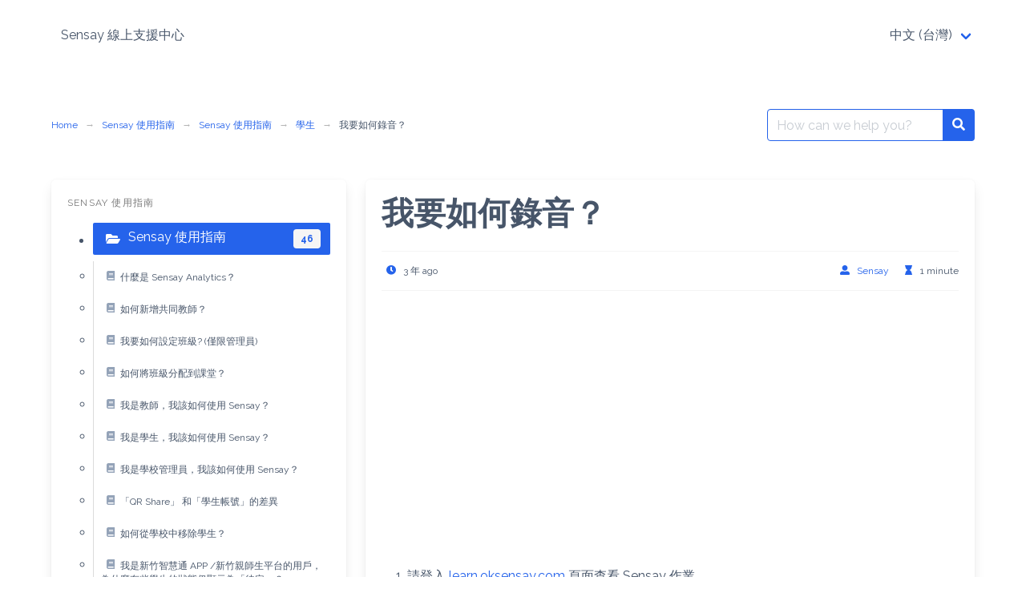

--- FILE ---
content_type: text/html; charset=UTF-8
request_url: https://help.oksensay.com/language/zh/%E6%88%91%E8%A6%81%E5%A6%82%E4%BD%95%E9%8C%84%E9%9F%B3%EF%BC%9F/
body_size: 11540
content:
<!DOCTYPE html>
<html lang="zh-TW">
<head>
    <meta charset="UTF-8">
    <meta name="viewport" content="width=device-width, initial-scale=1">
    <link rel="profile" href="http://gmpg.org/xfn/11">
	        <link rel="pingback" href="https://help.oksensay.com/xmlrpc.php">
		<title>我要如何錄音？ &#8211; Sensay 線上支援中心</title>
<meta name='robots' content='max-image-preview:large' />
<link rel="alternate" href="https://help.oksensay.com/language/zh/%e6%88%91%e8%a6%81%e5%a6%82%e4%bd%95%e9%8c%84%e9%9f%b3%ef%bc%9f/" hreflang="zh" />
<link rel="alternate" href="https://help.oksensay.com/how-do-i-submit-a-recording/" hreflang="en" />
<link rel='dns-prefetch' href='//fonts.googleapis.com' />
<link rel="alternate" type="application/rss+xml" title="訂閱《Sensay 線上支援中心》&raquo; 資訊提供" href="https://help.oksensay.com/language/zh/feed/" />
<link rel="alternate" type="application/rss+xml" title="訂閱《Sensay 線上支援中心》&raquo; 留言的資訊提供" href="https://help.oksensay.com/language/zh/comments/feed/" />
<link rel="alternate" type="application/rss+xml" title="訂閱《Sensay 線上支援中心 》&raquo;〈我要如何錄音？〉留言的資訊提供" href="https://help.oksensay.com/language/zh/%e6%88%91%e8%a6%81%e5%a6%82%e4%bd%95%e9%8c%84%e9%9f%b3%ef%bc%9f/feed/" />
<link rel="alternate" title="oEmbed (JSON)" type="application/json+oembed" href="https://help.oksensay.com/wp-json/oembed/1.0/embed?url=https%3A%2F%2Fhelp.oksensay.com%2Flanguage%2Fzh%2F%25e6%2588%2591%25e8%25a6%2581%25e5%25a6%2582%25e4%25bd%2595%25e9%258c%2584%25e9%259f%25b3%25ef%25bc%259f%2F&#038;lang=zh" />
<link rel="alternate" title="oEmbed (XML)" type="text/xml+oembed" href="https://help.oksensay.com/wp-json/oembed/1.0/embed?url=https%3A%2F%2Fhelp.oksensay.com%2Flanguage%2Fzh%2F%25e6%2588%2591%25e8%25a6%2581%25e5%25a6%2582%25e4%25bd%2595%25e9%258c%2584%25e9%259f%25b3%25ef%25bc%259f%2F&#038;format=xml&#038;lang=zh" />
<style id='wp-img-auto-sizes-contain-inline-css' type='text/css'>
img:is([sizes=auto i],[sizes^="auto," i]){contain-intrinsic-size:3000px 1500px}
/*# sourceURL=wp-img-auto-sizes-contain-inline-css */
</style>
<style id='wp-emoji-styles-inline-css' type='text/css'>

	img.wp-smiley, img.emoji {
		display: inline !important;
		border: none !important;
		box-shadow: none !important;
		height: 1em !important;
		width: 1em !important;
		margin: 0 0.07em !important;
		vertical-align: -0.1em !important;
		background: none !important;
		padding: 0 !important;
	}
/*# sourceURL=wp-emoji-styles-inline-css */
</style>
<style id='wp-block-library-inline-css' type='text/css'>
:root{--wp-block-synced-color:#7a00df;--wp-block-synced-color--rgb:122,0,223;--wp-bound-block-color:var(--wp-block-synced-color);--wp-editor-canvas-background:#ddd;--wp-admin-theme-color:#007cba;--wp-admin-theme-color--rgb:0,124,186;--wp-admin-theme-color-darker-10:#006ba1;--wp-admin-theme-color-darker-10--rgb:0,107,160.5;--wp-admin-theme-color-darker-20:#005a87;--wp-admin-theme-color-darker-20--rgb:0,90,135;--wp-admin-border-width-focus:2px}@media (min-resolution:192dpi){:root{--wp-admin-border-width-focus:1.5px}}.wp-element-button{cursor:pointer}:root .has-very-light-gray-background-color{background-color:#eee}:root .has-very-dark-gray-background-color{background-color:#313131}:root .has-very-light-gray-color{color:#eee}:root .has-very-dark-gray-color{color:#313131}:root .has-vivid-green-cyan-to-vivid-cyan-blue-gradient-background{background:linear-gradient(135deg,#00d084,#0693e3)}:root .has-purple-crush-gradient-background{background:linear-gradient(135deg,#34e2e4,#4721fb 50%,#ab1dfe)}:root .has-hazy-dawn-gradient-background{background:linear-gradient(135deg,#faaca8,#dad0ec)}:root .has-subdued-olive-gradient-background{background:linear-gradient(135deg,#fafae1,#67a671)}:root .has-atomic-cream-gradient-background{background:linear-gradient(135deg,#fdd79a,#004a59)}:root .has-nightshade-gradient-background{background:linear-gradient(135deg,#330968,#31cdcf)}:root .has-midnight-gradient-background{background:linear-gradient(135deg,#020381,#2874fc)}:root{--wp--preset--font-size--normal:16px;--wp--preset--font-size--huge:42px}.has-regular-font-size{font-size:1em}.has-larger-font-size{font-size:2.625em}.has-normal-font-size{font-size:var(--wp--preset--font-size--normal)}.has-huge-font-size{font-size:var(--wp--preset--font-size--huge)}.has-text-align-center{text-align:center}.has-text-align-left{text-align:left}.has-text-align-right{text-align:right}.has-fit-text{white-space:nowrap!important}#end-resizable-editor-section{display:none}.aligncenter{clear:both}.items-justified-left{justify-content:flex-start}.items-justified-center{justify-content:center}.items-justified-right{justify-content:flex-end}.items-justified-space-between{justify-content:space-between}.screen-reader-text{border:0;clip-path:inset(50%);height:1px;margin:-1px;overflow:hidden;padding:0;position:absolute;width:1px;word-wrap:normal!important}.screen-reader-text:focus{background-color:#ddd;clip-path:none;color:#444;display:block;font-size:1em;height:auto;left:5px;line-height:normal;padding:15px 23px 14px;text-decoration:none;top:5px;width:auto;z-index:100000}html :where(.has-border-color){border-style:solid}html :where([style*=border-top-color]){border-top-style:solid}html :where([style*=border-right-color]){border-right-style:solid}html :where([style*=border-bottom-color]){border-bottom-style:solid}html :where([style*=border-left-color]){border-left-style:solid}html :where([style*=border-width]){border-style:solid}html :where([style*=border-top-width]){border-top-style:solid}html :where([style*=border-right-width]){border-right-style:solid}html :where([style*=border-bottom-width]){border-bottom-style:solid}html :where([style*=border-left-width]){border-left-style:solid}html :where(img[class*=wp-image-]){height:auto;max-width:100%}:where(figure){margin:0 0 1em}html :where(.is-position-sticky){--wp-admin--admin-bar--position-offset:var(--wp-admin--admin-bar--height,0px)}@media screen and (max-width:600px){html :where(.is-position-sticky){--wp-admin--admin-bar--position-offset:0px}}

/*# sourceURL=wp-block-library-inline-css */
</style><style id='wp-block-image-inline-css' type='text/css'>
.wp-block-image>a,.wp-block-image>figure>a{display:inline-block}.wp-block-image img{box-sizing:border-box;height:auto;max-width:100%;vertical-align:bottom}@media not (prefers-reduced-motion){.wp-block-image img.hide{visibility:hidden}.wp-block-image img.show{animation:show-content-image .4s}}.wp-block-image[style*=border-radius] img,.wp-block-image[style*=border-radius]>a{border-radius:inherit}.wp-block-image.has-custom-border img{box-sizing:border-box}.wp-block-image.aligncenter{text-align:center}.wp-block-image.alignfull>a,.wp-block-image.alignwide>a{width:100%}.wp-block-image.alignfull img,.wp-block-image.alignwide img{height:auto;width:100%}.wp-block-image .aligncenter,.wp-block-image .alignleft,.wp-block-image .alignright,.wp-block-image.aligncenter,.wp-block-image.alignleft,.wp-block-image.alignright{display:table}.wp-block-image .aligncenter>figcaption,.wp-block-image .alignleft>figcaption,.wp-block-image .alignright>figcaption,.wp-block-image.aligncenter>figcaption,.wp-block-image.alignleft>figcaption,.wp-block-image.alignright>figcaption{caption-side:bottom;display:table-caption}.wp-block-image .alignleft{float:left;margin:.5em 1em .5em 0}.wp-block-image .alignright{float:right;margin:.5em 0 .5em 1em}.wp-block-image .aligncenter{margin-left:auto;margin-right:auto}.wp-block-image :where(figcaption){margin-bottom:1em;margin-top:.5em}.wp-block-image.is-style-circle-mask img{border-radius:9999px}@supports ((-webkit-mask-image:none) or (mask-image:none)) or (-webkit-mask-image:none){.wp-block-image.is-style-circle-mask img{border-radius:0;-webkit-mask-image:url('data:image/svg+xml;utf8,<svg viewBox="0 0 100 100" xmlns="http://www.w3.org/2000/svg"><circle cx="50" cy="50" r="50"/></svg>');mask-image:url('data:image/svg+xml;utf8,<svg viewBox="0 0 100 100" xmlns="http://www.w3.org/2000/svg"><circle cx="50" cy="50" r="50"/></svg>');mask-mode:alpha;-webkit-mask-position:center;mask-position:center;-webkit-mask-repeat:no-repeat;mask-repeat:no-repeat;-webkit-mask-size:contain;mask-size:contain}}:root :where(.wp-block-image.is-style-rounded img,.wp-block-image .is-style-rounded img){border-radius:9999px}.wp-block-image figure{margin:0}.wp-lightbox-container{display:flex;flex-direction:column;position:relative}.wp-lightbox-container img{cursor:zoom-in}.wp-lightbox-container img:hover+button{opacity:1}.wp-lightbox-container button{align-items:center;backdrop-filter:blur(16px) saturate(180%);background-color:#5a5a5a40;border:none;border-radius:4px;cursor:zoom-in;display:flex;height:20px;justify-content:center;opacity:0;padding:0;position:absolute;right:16px;text-align:center;top:16px;width:20px;z-index:100}@media not (prefers-reduced-motion){.wp-lightbox-container button{transition:opacity .2s ease}}.wp-lightbox-container button:focus-visible{outline:3px auto #5a5a5a40;outline:3px auto -webkit-focus-ring-color;outline-offset:3px}.wp-lightbox-container button:hover{cursor:pointer;opacity:1}.wp-lightbox-container button:focus{opacity:1}.wp-lightbox-container button:focus,.wp-lightbox-container button:hover,.wp-lightbox-container button:not(:hover):not(:active):not(.has-background){background-color:#5a5a5a40;border:none}.wp-lightbox-overlay{box-sizing:border-box;cursor:zoom-out;height:100vh;left:0;overflow:hidden;position:fixed;top:0;visibility:hidden;width:100%;z-index:100000}.wp-lightbox-overlay .close-button{align-items:center;cursor:pointer;display:flex;justify-content:center;min-height:40px;min-width:40px;padding:0;position:absolute;right:calc(env(safe-area-inset-right) + 16px);top:calc(env(safe-area-inset-top) + 16px);z-index:5000000}.wp-lightbox-overlay .close-button:focus,.wp-lightbox-overlay .close-button:hover,.wp-lightbox-overlay .close-button:not(:hover):not(:active):not(.has-background){background:none;border:none}.wp-lightbox-overlay .lightbox-image-container{height:var(--wp--lightbox-container-height);left:50%;overflow:hidden;position:absolute;top:50%;transform:translate(-50%,-50%);transform-origin:top left;width:var(--wp--lightbox-container-width);z-index:9999999999}.wp-lightbox-overlay .wp-block-image{align-items:center;box-sizing:border-box;display:flex;height:100%;justify-content:center;margin:0;position:relative;transform-origin:0 0;width:100%;z-index:3000000}.wp-lightbox-overlay .wp-block-image img{height:var(--wp--lightbox-image-height);min-height:var(--wp--lightbox-image-height);min-width:var(--wp--lightbox-image-width);width:var(--wp--lightbox-image-width)}.wp-lightbox-overlay .wp-block-image figcaption{display:none}.wp-lightbox-overlay button{background:none;border:none}.wp-lightbox-overlay .scrim{background-color:#fff;height:100%;opacity:.9;position:absolute;width:100%;z-index:2000000}.wp-lightbox-overlay.active{visibility:visible}@media not (prefers-reduced-motion){.wp-lightbox-overlay.active{animation:turn-on-visibility .25s both}.wp-lightbox-overlay.active img{animation:turn-on-visibility .35s both}.wp-lightbox-overlay.show-closing-animation:not(.active){animation:turn-off-visibility .35s both}.wp-lightbox-overlay.show-closing-animation:not(.active) img{animation:turn-off-visibility .25s both}.wp-lightbox-overlay.zoom.active{animation:none;opacity:1;visibility:visible}.wp-lightbox-overlay.zoom.active .lightbox-image-container{animation:lightbox-zoom-in .4s}.wp-lightbox-overlay.zoom.active .lightbox-image-container img{animation:none}.wp-lightbox-overlay.zoom.active .scrim{animation:turn-on-visibility .4s forwards}.wp-lightbox-overlay.zoom.show-closing-animation:not(.active){animation:none}.wp-lightbox-overlay.zoom.show-closing-animation:not(.active) .lightbox-image-container{animation:lightbox-zoom-out .4s}.wp-lightbox-overlay.zoom.show-closing-animation:not(.active) .lightbox-image-container img{animation:none}.wp-lightbox-overlay.zoom.show-closing-animation:not(.active) .scrim{animation:turn-off-visibility .4s forwards}}@keyframes show-content-image{0%{visibility:hidden}99%{visibility:hidden}to{visibility:visible}}@keyframes turn-on-visibility{0%{opacity:0}to{opacity:1}}@keyframes turn-off-visibility{0%{opacity:1;visibility:visible}99%{opacity:0;visibility:visible}to{opacity:0;visibility:hidden}}@keyframes lightbox-zoom-in{0%{transform:translate(calc((-100vw + var(--wp--lightbox-scrollbar-width))/2 + var(--wp--lightbox-initial-left-position)),calc(-50vh + var(--wp--lightbox-initial-top-position))) scale(var(--wp--lightbox-scale))}to{transform:translate(-50%,-50%) scale(1)}}@keyframes lightbox-zoom-out{0%{transform:translate(-50%,-50%) scale(1);visibility:visible}99%{visibility:visible}to{transform:translate(calc((-100vw + var(--wp--lightbox-scrollbar-width))/2 + var(--wp--lightbox-initial-left-position)),calc(-50vh + var(--wp--lightbox-initial-top-position))) scale(var(--wp--lightbox-scale));visibility:hidden}}
/*# sourceURL=https://help.oksensay.com/wp-includes/blocks/image/style.min.css */
</style>
<style id='wp-block-list-inline-css' type='text/css'>
ol,ul{box-sizing:border-box}:root :where(.wp-block-list.has-background){padding:1.25em 2.375em}
/*# sourceURL=https://help.oksensay.com/wp-includes/blocks/list/style.min.css */
</style>
<style id='wp-block-embed-inline-css' type='text/css'>
.wp-block-embed.alignleft,.wp-block-embed.alignright,.wp-block[data-align=left]>[data-type="core/embed"],.wp-block[data-align=right]>[data-type="core/embed"]{max-width:360px;width:100%}.wp-block-embed.alignleft .wp-block-embed__wrapper,.wp-block-embed.alignright .wp-block-embed__wrapper,.wp-block[data-align=left]>[data-type="core/embed"] .wp-block-embed__wrapper,.wp-block[data-align=right]>[data-type="core/embed"] .wp-block-embed__wrapper{min-width:280px}.wp-block-cover .wp-block-embed{min-height:240px;min-width:320px}.wp-block-embed{overflow-wrap:break-word}.wp-block-embed :where(figcaption){margin-bottom:1em;margin-top:.5em}.wp-block-embed iframe{max-width:100%}.wp-block-embed__wrapper{position:relative}.wp-embed-responsive .wp-has-aspect-ratio .wp-block-embed__wrapper:before{content:"";display:block;padding-top:50%}.wp-embed-responsive .wp-has-aspect-ratio iframe{bottom:0;height:100%;left:0;position:absolute;right:0;top:0;width:100%}.wp-embed-responsive .wp-embed-aspect-21-9 .wp-block-embed__wrapper:before{padding-top:42.85%}.wp-embed-responsive .wp-embed-aspect-18-9 .wp-block-embed__wrapper:before{padding-top:50%}.wp-embed-responsive .wp-embed-aspect-16-9 .wp-block-embed__wrapper:before{padding-top:56.25%}.wp-embed-responsive .wp-embed-aspect-4-3 .wp-block-embed__wrapper:before{padding-top:75%}.wp-embed-responsive .wp-embed-aspect-1-1 .wp-block-embed__wrapper:before{padding-top:100%}.wp-embed-responsive .wp-embed-aspect-9-16 .wp-block-embed__wrapper:before{padding-top:177.77%}.wp-embed-responsive .wp-embed-aspect-1-2 .wp-block-embed__wrapper:before{padding-top:200%}
/*# sourceURL=https://help.oksensay.com/wp-includes/blocks/embed/style.min.css */
</style>
<style id='wp-block-group-inline-css' type='text/css'>
.wp-block-group{box-sizing:border-box}:where(.wp-block-group.wp-block-group-is-layout-constrained){position:relative}
/*# sourceURL=https://help.oksensay.com/wp-includes/blocks/group/style.min.css */
</style>
<style id='wp-block-paragraph-inline-css' type='text/css'>
.is-small-text{font-size:.875em}.is-regular-text{font-size:1em}.is-large-text{font-size:2.25em}.is-larger-text{font-size:3em}.has-drop-cap:not(:focus):first-letter{float:left;font-size:8.4em;font-style:normal;font-weight:100;line-height:.68;margin:.05em .1em 0 0;text-transform:uppercase}body.rtl .has-drop-cap:not(:focus):first-letter{float:none;margin-left:.1em}p.has-drop-cap.has-background{overflow:hidden}:root :where(p.has-background){padding:1.25em 2.375em}:where(p.has-text-color:not(.has-link-color)) a{color:inherit}p.has-text-align-left[style*="writing-mode:vertical-lr"],p.has-text-align-right[style*="writing-mode:vertical-rl"]{rotate:180deg}
/*# sourceURL=https://help.oksensay.com/wp-includes/blocks/paragraph/style.min.css */
</style>
<style id='global-styles-inline-css' type='text/css'>
:root{--wp--preset--aspect-ratio--square: 1;--wp--preset--aspect-ratio--4-3: 4/3;--wp--preset--aspect-ratio--3-4: 3/4;--wp--preset--aspect-ratio--3-2: 3/2;--wp--preset--aspect-ratio--2-3: 2/3;--wp--preset--aspect-ratio--16-9: 16/9;--wp--preset--aspect-ratio--9-16: 9/16;--wp--preset--color--black: #000000;--wp--preset--color--cyan-bluish-gray: #abb8c3;--wp--preset--color--white: #ffffff;--wp--preset--color--pale-pink: #f78da7;--wp--preset--color--vivid-red: #cf2e2e;--wp--preset--color--luminous-vivid-orange: #ff6900;--wp--preset--color--luminous-vivid-amber: #fcb900;--wp--preset--color--light-green-cyan: #7bdcb5;--wp--preset--color--vivid-green-cyan: #00d084;--wp--preset--color--pale-cyan-blue: #8ed1fc;--wp--preset--color--vivid-cyan-blue: #0693e3;--wp--preset--color--vivid-purple: #9b51e0;--wp--preset--gradient--vivid-cyan-blue-to-vivid-purple: linear-gradient(135deg,rgb(6,147,227) 0%,rgb(155,81,224) 100%);--wp--preset--gradient--light-green-cyan-to-vivid-green-cyan: linear-gradient(135deg,rgb(122,220,180) 0%,rgb(0,208,130) 100%);--wp--preset--gradient--luminous-vivid-amber-to-luminous-vivid-orange: linear-gradient(135deg,rgb(252,185,0) 0%,rgb(255,105,0) 100%);--wp--preset--gradient--luminous-vivid-orange-to-vivid-red: linear-gradient(135deg,rgb(255,105,0) 0%,rgb(207,46,46) 100%);--wp--preset--gradient--very-light-gray-to-cyan-bluish-gray: linear-gradient(135deg,rgb(238,238,238) 0%,rgb(169,184,195) 100%);--wp--preset--gradient--cool-to-warm-spectrum: linear-gradient(135deg,rgb(74,234,220) 0%,rgb(151,120,209) 20%,rgb(207,42,186) 40%,rgb(238,44,130) 60%,rgb(251,105,98) 80%,rgb(254,248,76) 100%);--wp--preset--gradient--blush-light-purple: linear-gradient(135deg,rgb(255,206,236) 0%,rgb(152,150,240) 100%);--wp--preset--gradient--blush-bordeaux: linear-gradient(135deg,rgb(254,205,165) 0%,rgb(254,45,45) 50%,rgb(107,0,62) 100%);--wp--preset--gradient--luminous-dusk: linear-gradient(135deg,rgb(255,203,112) 0%,rgb(199,81,192) 50%,rgb(65,88,208) 100%);--wp--preset--gradient--pale-ocean: linear-gradient(135deg,rgb(255,245,203) 0%,rgb(182,227,212) 50%,rgb(51,167,181) 100%);--wp--preset--gradient--electric-grass: linear-gradient(135deg,rgb(202,248,128) 0%,rgb(113,206,126) 100%);--wp--preset--gradient--midnight: linear-gradient(135deg,rgb(2,3,129) 0%,rgb(40,116,252) 100%);--wp--preset--font-size--small: 13px;--wp--preset--font-size--medium: 20px;--wp--preset--font-size--large: 36px;--wp--preset--font-size--x-large: 42px;--wp--preset--spacing--20: 0.44rem;--wp--preset--spacing--30: 0.67rem;--wp--preset--spacing--40: 1rem;--wp--preset--spacing--50: 1.5rem;--wp--preset--spacing--60: 2.25rem;--wp--preset--spacing--70: 3.38rem;--wp--preset--spacing--80: 5.06rem;--wp--preset--shadow--natural: 6px 6px 9px rgba(0, 0, 0, 0.2);--wp--preset--shadow--deep: 12px 12px 50px rgba(0, 0, 0, 0.4);--wp--preset--shadow--sharp: 6px 6px 0px rgba(0, 0, 0, 0.2);--wp--preset--shadow--outlined: 6px 6px 0px -3px rgb(255, 255, 255), 6px 6px rgb(0, 0, 0);--wp--preset--shadow--crisp: 6px 6px 0px rgb(0, 0, 0);}:where(.is-layout-flex){gap: 0.5em;}:where(.is-layout-grid){gap: 0.5em;}body .is-layout-flex{display: flex;}.is-layout-flex{flex-wrap: wrap;align-items: center;}.is-layout-flex > :is(*, div){margin: 0;}body .is-layout-grid{display: grid;}.is-layout-grid > :is(*, div){margin: 0;}:where(.wp-block-columns.is-layout-flex){gap: 2em;}:where(.wp-block-columns.is-layout-grid){gap: 2em;}:where(.wp-block-post-template.is-layout-flex){gap: 1.25em;}:where(.wp-block-post-template.is-layout-grid){gap: 1.25em;}.has-black-color{color: var(--wp--preset--color--black) !important;}.has-cyan-bluish-gray-color{color: var(--wp--preset--color--cyan-bluish-gray) !important;}.has-white-color{color: var(--wp--preset--color--white) !important;}.has-pale-pink-color{color: var(--wp--preset--color--pale-pink) !important;}.has-vivid-red-color{color: var(--wp--preset--color--vivid-red) !important;}.has-luminous-vivid-orange-color{color: var(--wp--preset--color--luminous-vivid-orange) !important;}.has-luminous-vivid-amber-color{color: var(--wp--preset--color--luminous-vivid-amber) !important;}.has-light-green-cyan-color{color: var(--wp--preset--color--light-green-cyan) !important;}.has-vivid-green-cyan-color{color: var(--wp--preset--color--vivid-green-cyan) !important;}.has-pale-cyan-blue-color{color: var(--wp--preset--color--pale-cyan-blue) !important;}.has-vivid-cyan-blue-color{color: var(--wp--preset--color--vivid-cyan-blue) !important;}.has-vivid-purple-color{color: var(--wp--preset--color--vivid-purple) !important;}.has-black-background-color{background-color: var(--wp--preset--color--black) !important;}.has-cyan-bluish-gray-background-color{background-color: var(--wp--preset--color--cyan-bluish-gray) !important;}.has-white-background-color{background-color: var(--wp--preset--color--white) !important;}.has-pale-pink-background-color{background-color: var(--wp--preset--color--pale-pink) !important;}.has-vivid-red-background-color{background-color: var(--wp--preset--color--vivid-red) !important;}.has-luminous-vivid-orange-background-color{background-color: var(--wp--preset--color--luminous-vivid-orange) !important;}.has-luminous-vivid-amber-background-color{background-color: var(--wp--preset--color--luminous-vivid-amber) !important;}.has-light-green-cyan-background-color{background-color: var(--wp--preset--color--light-green-cyan) !important;}.has-vivid-green-cyan-background-color{background-color: var(--wp--preset--color--vivid-green-cyan) !important;}.has-pale-cyan-blue-background-color{background-color: var(--wp--preset--color--pale-cyan-blue) !important;}.has-vivid-cyan-blue-background-color{background-color: var(--wp--preset--color--vivid-cyan-blue) !important;}.has-vivid-purple-background-color{background-color: var(--wp--preset--color--vivid-purple) !important;}.has-black-border-color{border-color: var(--wp--preset--color--black) !important;}.has-cyan-bluish-gray-border-color{border-color: var(--wp--preset--color--cyan-bluish-gray) !important;}.has-white-border-color{border-color: var(--wp--preset--color--white) !important;}.has-pale-pink-border-color{border-color: var(--wp--preset--color--pale-pink) !important;}.has-vivid-red-border-color{border-color: var(--wp--preset--color--vivid-red) !important;}.has-luminous-vivid-orange-border-color{border-color: var(--wp--preset--color--luminous-vivid-orange) !important;}.has-luminous-vivid-amber-border-color{border-color: var(--wp--preset--color--luminous-vivid-amber) !important;}.has-light-green-cyan-border-color{border-color: var(--wp--preset--color--light-green-cyan) !important;}.has-vivid-green-cyan-border-color{border-color: var(--wp--preset--color--vivid-green-cyan) !important;}.has-pale-cyan-blue-border-color{border-color: var(--wp--preset--color--pale-cyan-blue) !important;}.has-vivid-cyan-blue-border-color{border-color: var(--wp--preset--color--vivid-cyan-blue) !important;}.has-vivid-purple-border-color{border-color: var(--wp--preset--color--vivid-purple) !important;}.has-vivid-cyan-blue-to-vivid-purple-gradient-background{background: var(--wp--preset--gradient--vivid-cyan-blue-to-vivid-purple) !important;}.has-light-green-cyan-to-vivid-green-cyan-gradient-background{background: var(--wp--preset--gradient--light-green-cyan-to-vivid-green-cyan) !important;}.has-luminous-vivid-amber-to-luminous-vivid-orange-gradient-background{background: var(--wp--preset--gradient--luminous-vivid-amber-to-luminous-vivid-orange) !important;}.has-luminous-vivid-orange-to-vivid-red-gradient-background{background: var(--wp--preset--gradient--luminous-vivid-orange-to-vivid-red) !important;}.has-very-light-gray-to-cyan-bluish-gray-gradient-background{background: var(--wp--preset--gradient--very-light-gray-to-cyan-bluish-gray) !important;}.has-cool-to-warm-spectrum-gradient-background{background: var(--wp--preset--gradient--cool-to-warm-spectrum) !important;}.has-blush-light-purple-gradient-background{background: var(--wp--preset--gradient--blush-light-purple) !important;}.has-blush-bordeaux-gradient-background{background: var(--wp--preset--gradient--blush-bordeaux) !important;}.has-luminous-dusk-gradient-background{background: var(--wp--preset--gradient--luminous-dusk) !important;}.has-pale-ocean-gradient-background{background: var(--wp--preset--gradient--pale-ocean) !important;}.has-electric-grass-gradient-background{background: var(--wp--preset--gradient--electric-grass) !important;}.has-midnight-gradient-background{background: var(--wp--preset--gradient--midnight) !important;}.has-small-font-size{font-size: var(--wp--preset--font-size--small) !important;}.has-medium-font-size{font-size: var(--wp--preset--font-size--medium) !important;}.has-large-font-size{font-size: var(--wp--preset--font-size--large) !important;}.has-x-large-font-size{font-size: var(--wp--preset--font-size--x-large) !important;}
/*# sourceURL=global-styles-inline-css */
</style>

<style id='classic-theme-styles-inline-css' type='text/css'>
/*! This file is auto-generated */
.wp-block-button__link{color:#fff;background-color:#32373c;border-radius:9999px;box-shadow:none;text-decoration:none;padding:calc(.667em + 2px) calc(1.333em + 2px);font-size:1.125em}.wp-block-file__button{background:#32373c;color:#fff;text-decoration:none}
/*# sourceURL=/wp-includes/css/classic-themes.min.css */
</style>
<link rel='stylesheet' id='google-font-css' href='https://fonts.googleapis.com/css2?family=Raleway%3Awght%40400%3B700&#038;display=swap&#038;ver=6.9' type='text/css' media='all' />
<link rel='stylesheet' id='iknowledgebase-css' href='https://help.oksensay.com/wp-content/themes/iknowledgebase/assets/css/style.min.css?ver=1.4.3' type='text/css' media='all' />
<link rel="https://api.w.org/" href="https://help.oksensay.com/wp-json/" /><link rel="alternate" title="JSON" type="application/json" href="https://help.oksensay.com/wp-json/wp/v2/posts/500" /><link rel="EditURI" type="application/rsd+xml" title="RSD" href="https://help.oksensay.com/xmlrpc.php?rsd" />
<meta name="generator" content="WordPress 6.9" />
<link rel="canonical" href="https://help.oksensay.com/language/zh/%e6%88%91%e8%a6%81%e5%a6%82%e4%bd%95%e9%8c%84%e9%9f%b3%ef%bc%9f/" />
<link rel='shortlink' href='https://help.oksensay.com/?p=500' />
<!-- Google tag (gtag.js) -->
<script async src="https://www.googletagmanager.com/gtag/js?id=G-6K1R4F5F6M"></script>
<script>
	window.dataLayer = window.dataLayer || [];
	function gtag(){dataLayer.push(arguments);}
	gtag('js', new Date());

	gtag('config', 'G-6K1R4F5F6M');
</script>
</head>

<body class="wp-singular post-template-default single single-post postid-500 single-format-standard wp-theme-iknowledgebase">
<header class="header">
    <a class="skip-link screen-reader-text" href="#content">Skip to content</a>
		    <nav class="navbar  is-spaced" role="navigation"
         aria-label="Main Navigation">
        <div class="container">
            <div class="navbar-brand">
				        <a class="navbar-item" href="https://help.oksensay.com/language/zh/" title="Sensay 線上支援中心">
            <span class="navbar-item brand-name">
                Sensay 線上支援中心            </span>
        </a>
		                <a href="#" role="button" class="navbar-burger burger" id="navigation-burger"
                   aria-label="Menu" aria-expanded="false"
                   data-target="main-menu" >
                    <span aria-hidden="true"></span>
                    <span aria-hidden="true"></span>
                    <span aria-hidden="true"></span>
                </a>
            </div>
            <div id="main-menu" class="navbar-menu" >
                <div class="navbar-start">
					                </div>

                <div class="navbar-end">
					<div class="navbar-item has-dropdown is-hoverable" data-target="dropdown"><!-- START DROPDOWN-->
<a class="pll-parent-menu-item menu-item menu-item-type-custom menu-item-object-custom menu-item-has-children menu-item-39 navbar-item dropdown navbar-link" title="中文 (台灣)" href="#pll_switcher" id="menu-item-39"><span>中文 (台灣)</span></a><div class="navbar-dropdown"><a class="lang-item lang-item-4 lang-item-zh current-lang lang-item-first menu-item menu-item-type-custom menu-item-object-custom menu-item-39-zh navbar-item" title="中文 (台灣)" href="https://help.oksensay.com/language/zh/%e6%88%91%e8%a6%81%e5%a6%82%e4%bd%95%e9%8c%84%e9%9f%b3%ef%bc%9f/"><span>中文 (台灣)</span></a>
<a class="lang-item lang-item-9 lang-item-en menu-item menu-item-type-custom menu-item-object-custom menu-item-39-en navbar-item" title="English" href="https://help.oksensay.com/how-do-i-submit-a-recording/"><span>English</span></a>
</div><!-- END LEVEL -->
</div><!-- END DROPDOWN-->
                </div>
            </div>
        </div>
    </nav>
</header>
<main class="main is-relative is-flex-shrink-0">
		

<section class="section">
    <div class="container">
        <div class="level">
            <div class="level-left"><nav class="breadcrumb is-size-7 is-hidden-mobile has-arrow-separator" aria-label="breadcrumbs"><ul> <li><a href="https://help.oksensay.com/language/zh"><span>Home</span></a></li><li><a href="https://help.oksensay.com/language/zh/category/%e4%bd%bf%e7%94%a8%e6%8c%87%e5%8d%97/" rel="category tag">Sensay 使用指南</a></li><li><a href="https://help.oksensay.com/language/zh/category/%e4%bd%bf%e7%94%a8%e6%8c%87%e5%8d%97/">Sensay 使用指南</a></li><li><a href="https://help.oksensay.com/language/zh/category/%e4%bd%bf%e7%94%a8%e6%8c%87%e5%8d%97/%e5%ad%b8%e7%94%9f/" rel="category tag">學生</a><li class="is-active"><a href="https://help.oksensay.com/language/zh/%e6%88%91%e8%a6%81%e5%a6%82%e4%bd%95%e9%8c%84%e9%9f%b3%ef%bc%9f/" aria-current="page">我要如何錄音？</a> </li></ul></nav></div>
            <div class="level-right"><form method="get" id="searchform" role="search" class="search-form is-relative" action="https://help.oksensay.com/language/zh/" aria-label="Site search">
    <div class="field has-addons m-0">
        <div class="control is-expanded">
            <label class="screen-reader-text"
                   for="s">Search for:</label>
            <input type="text" value="" name="s" id="s" aria-label="Search for:"
                   placeholder="How can we help you?"
                   class="input live-search is-primary" autocomplete="off"/>
        </div>
        <div class="control">
            <button type="submit" class="button is-primary">
                <span class="icon is-small">
                    <span class="icon-search" aria-hidden="true"></span>
                </span>
                <span class="screen-reader-text">Search</span>
            </button>
        </div>

    </div>
    <div class="search-result panel" aria-live="polite"></div>
</form>
</div>
        </div>
        <div class="columns is-multiline pt-5">
            <div class="column is-relative is-full-touch">


<aside id="sidebar">
	<div id="block-5" class="widget widget_block content box">
<div class="wp-block-group"><div class="wp-block-group__inner-container is-layout-flow wp-block-group-is-layout-flow"><div class="widget iknowledgebase_widget_current_nav menu"><p class="menu-label">Sensay 使用指南</p><ul class="menu-list"><li><a class="is-active is-flex " href="https://help.oksensay.com/language/zh/category/%e4%bd%bf%e7%94%a8%e6%8c%87%e5%8d%97/"><span class="mr-2 icon has-text-white icon-folder-open"></span><span>Sensay 使用指南</span><span class="tag is-light has-text-primary has-text-weight-bold ml-auto">46</span></a><ul class="mx-0 my-2 px-0"><li><a href="https://help.oksensay.com/language/zh/what-is-sensay-analytics-zh/" class="is-radiusless is-size-7"><span class="icon icon-book"></span>什麼是 Sensay Analytics？</a></li><li><a href="https://help.oksensay.com/language/zh/how-do-i-add-co-teachers-2/" class="is-radiusless is-size-7"><span class="icon icon-book"></span>如何新增共同教師？</a></li><li><a href="https://help.oksensay.com/language/zh/how-do-i-set-up-student-rosters-admin-only-2/" class="is-radiusless is-size-7"><span class="icon icon-book"></span>我要如何設定班級? (僅限管理員)</a></li><li><a href="https://help.oksensay.com/language/zh/%e5%a6%82%e4%bd%95%e5%b0%87%e7%8f%ad%e7%b4%9a%e5%88%86%e9%85%8d%e5%88%b0%e8%aa%b2%e5%a0%82%ef%bc%9f/" class="is-radiusless is-size-7"><span class="icon icon-book"></span>如何將班級分配到課堂？</a></li><li><a href="https://help.oksensay.com/language/zh/%e6%88%91%e6%98%af%e6%95%99%e5%b8%ab%ef%bc%8c%e6%88%91%e8%a9%b2%e5%a6%82%e4%bd%95%e4%bd%bf%e7%94%a8-sensay%ef%bc%9f/" class="is-radiusless is-size-7"><span class="icon icon-book"></span>我是教師，我該如何使用 Sensay？</a></li><li><a href="https://help.oksensay.com/language/zh/%e6%88%91%e6%98%af%e5%ad%b8%e7%94%9f%ef%bc%8c%e6%88%91%e8%a9%b2%e5%a6%82%e4%bd%95%e4%bd%bf%e7%94%a8-sensay%ef%bc%9f/" class="is-radiusless is-size-7"><span class="icon icon-book"></span>我是學生，我該如何使用 Sensay？</a></li><li><a href="https://help.oksensay.com/language/zh/%e6%88%91%e6%98%af%e5%ad%b8%e6%a0%a1%e7%ae%a1%e7%90%86%e5%93%a1%ef%bc%8c%e6%88%91%e8%a9%b2%e5%a6%82%e4%bd%95%e4%bd%bf%e7%94%a8-sensay%ef%bc%9f/" class="is-radiusless is-size-7"><span class="icon icon-book"></span>我是學校管理員，我該如何使用 Sensay？</a></li><li><a href="https://help.oksensay.com/language/zh/%e3%80%8cqr-share%e3%80%8d-%e5%92%8c%e3%80%8c%e5%ad%b8%e7%94%9f%e5%b8%b3%e8%99%9f%e3%80%8d%e7%9a%84%e5%b7%ae%e7%95%b0/" class="is-radiusless is-size-7"><span class="icon icon-book"></span>「QR Share」 和「學生帳號」的差異</a></li><li><a href="https://help.oksensay.com/language/zh/%e5%a6%82%e4%bd%95%e5%be%9e%e5%ad%b8%e6%a0%a1%e4%b8%ad%e7%a7%bb%e9%99%a4%e5%ad%b8%e7%94%9f%ef%bc%9f/" class="is-radiusless is-size-7"><span class="icon icon-book"></span>如何從學校中移除學生？</a></li><li><a href="https://help.oksensay.com/language/zh/%e6%88%91%e6%98%af%e6%96%b0%e7%ab%b9%e6%99%ba%e6%85%a7%e9%80%9a-app-%e6%96%b0%e7%ab%b9%e8%a6%aa%e5%b8%ab%e7%94%9f%e5%b9%b3%e5%8f%b0%e7%9a%84%e7%94%a8%e6%88%b6%ef%bc%8c%e7%82%ba%e4%bb%80%e9%ba%bc/" class="is-radiusless is-size-7"><span class="icon icon-book"></span>我是新竹智慧通 APP /新竹親師生平台的用戶，為什麼有些學生的狀態仍顯示為「待定」？</a></li></ul></li><li><a href="https://help.oksensay.com/language/zh/category/%e4%bd%bf%e7%94%a8%e6%8c%87%e5%8d%97/%e5%ad%b8%e7%94%9f/" class="is-flex"><span class="mr-2 icon has-text-primary  icon-folder"></span><span>學生</span><span class="tag ml-auto">8</span></a></li><li><a href="https://help.oksensay.com/language/zh/category/%e4%bd%bf%e7%94%a8%e6%8c%87%e5%8d%97/%e6%95%99%e5%b8%ab/" class="is-flex"><span class="mr-2 icon has-text-primary  icon-folder"></span><span>教師</span><span class="tag ml-auto">42</span></a></li><li><a href="https://help.oksensay.com/language/zh/category/%e4%bd%bf%e7%94%a8%e6%8c%87%e5%8d%97/%e7%ae%a1%e7%90%86%e5%93%a1/" class="is-flex"><span class="mr-2 icon has-text-primary  icon-folder"></span><span>管理員</span><span class="tag ml-auto">14</span></a></li></ul></div></div></div>
</div></aside>
	

</div>
            <div class="column is-full-touch is-two-thirds-desktop" id="content">
	            		            <article id="post-500" class="post-500 post type-post status-publish format-standard hentry category-100 category-106">
    <div class="box">
        <header class="entry-header mb-5">
            <h1 class="title is-2 is-spaced">我要如何錄音？</h1>
			                <div class="entry-meta level is-mobile has-border-top has-border-bottom py-3 is-size-7">
                    <div class="level-left">
                        <div class="level-item">
                        <span class="icon-text">
                          <span class="icon has-text-primary">
                            <span class="icon-clock" aria-hidden="true"></span>
                          </span>
                          <span>3 年 ago</span>
                        </span>
                        </div>
                    </div>
                    <div class="level-right">
                        <div class="level-item is-hidden-touch">
                        <span class="icon-text">
                          <span class="icon has-text-primary">
                            <span class="icon-user-alt" aria-hidden="true"></span>
                          </span>
                          <span><a class="" href="https://help.oksensay.com/language/zh/author/sensay/">Sensay</a></span>
                        </span>
                        </div>
                        <div class="level-item">
                        <span class="icon-text">
                          <span class="icon has-text-primary">
                            <span class="icon-hourglass" aria-hidden="true"></span>
                          </span>
                          <span>1 minute</span>
                        </span>
                        </div>
                    </div>
                </div>
	                </header>
		        <div class="content">
			
<figure class="wp-block-embed is-type-video is-provider-youtube wp-block-embed-youtube wp-embed-aspect-16-9 wp-has-aspect-ratio"><div class="wp-block-embed__wrapper">
<iframe title="學生如何開始使用 Sensay? | Sensay Tutorial" width="500" height="281" src="https://www.youtube.com/embed/6tIgf9mlQGw?feature=oembed" frameborder="0" allow="accelerometer; autoplay; clipboard-write; encrypted-media; gyroscope; picture-in-picture; web-share" referrerpolicy="strict-origin-when-cross-origin" allowfullscreen></iframe>
</div></figure>



<ol class="wp-block-list">
<li>請登入 <a href="https://learn.oksensay.com" data-type="URL" data-id="https://learn.oksensay.com">learn.oksensay.com</a> 頁面查看 Sensay 作業。</li>
</ol>



<figure class="wp-block-image"><img decoding="async" src="https://lh6.googleusercontent.com/xq223cMfZaYcxR3ZxXbOPJJvPLToPGWBllqL-_GR-H571C7wJ2xzHdbjwgIIOBL1WklJfNeKqvxC1snaTcZKaKkuDfN9taRJQ7I7kzKSuKR66JNgtkJX1tIS2BfZpb9icEMVoukikJ_Qd_ng8a7n96g9KXRcQGVF25k-ytkHukxQsHtA4ZAXWYChTg" alt=""/></figure>



<ol class="wp-block-list" start="2">
<li>在<a href="https://learn.oksensay.com/">學生頁面</a>點選課程、課堂和練習題。</li>
</ol>



<ol class="wp-block-list" start="3">
<li>按「Record」就可以開始錄音了。</li>
</ol>



<p><img fetchpriority="high" decoding="async" src="https://lh6.googleusercontent.com/75gS4H9zBnc82IVmkXQvg9vZEd9YMSl_tO9CNb0eJDrgzLD0U50bHemg0ADcQzUyGL_SU9xUXhLIFrX-ha5MX7JwIQBsaCEnBNrrkfKpDVEOPeX6W4Qd8AF22k3hDNpCl4uZNVl0FUk1pazpQrb-5vo" width="1280" height="1148"><img decoding="async" src="https://lh3.googleusercontent.com/dAHODaXbvT0f9VVwGx5rkkSJih9kF9gJMtZ08i9xlcxaq5ofjOymiubI0vyzduNYlDh360FHDqW9oWTLMBalJQ2JKsC3LvHisXPCc39FFuBFjiiRzoql9r0mm33thYoKyjpKPWMOmlS42J1dz2Ta9s4" width="1280" height="929"><img loading="lazy" decoding="async" src="https://lh3.googleusercontent.com/8kcDl97Rz-vi_HZNjLeVjZDtHk61Yjz8jA9JuNI06k9cCt8hto-raTbEEVq9vigj_H_mWSU_mT1kkurY8wU8CutaUaxjUlDYP2nuxV-6spXpyOPcVn_4lz684vD_oD9SQqTnRThhWtttWJilcRkhNQQ" width="1280" height="1134"><img loading="lazy" decoding="async" src="https://lh6.googleusercontent.com/Bi7pnY_caNiv3BS51oL_RjBvhVqWzTMUcnyUMFuYJe3VVDbD_8kk28V46rhl9DSOfRXiaH8llazaI3v9HiiTCeSCgq1BrBgtokXfhRt1-yPWnQnmmeXoDFLhMdnF2D6HZT8vYZckvnoY_ZgbJ_remfc" width="1280" height="1038"></p>
        </div>

        
        <div class="tags are-medium">
			        </div>
    </div>

	</article>


		            	                        </div>
        </div>

    </div>

</section>



</main>
<footer class="footer mt-auto py-4">

    <div class="navbar is-transparent">
        <div class="container">
            <div class="navbar-item copyright pl-0">
				&copy; 2026 Sensay 線上支援中心            </div>

            <div id="footer-menu" class="navbar-menu is-active">
                <div class="navbar-end">
					                    <div class="navbar-item copyright pr-0 is-hidden-desktop">
		                                    </div>
                </div>
            </div>
        </div>
    </div>

</footer>

<script type="speculationrules">
{"prefetch":[{"source":"document","where":{"and":[{"href_matches":"/*"},{"not":{"href_matches":["/wp-*.php","/wp-admin/*","/wp-content/uploads/*","/wp-content/*","/wp-content/plugins/*","/wp-content/themes/iknowledgebase/*","/*\\?(.+)"]}},{"not":{"selector_matches":"a[rel~=\"nofollow\"]"}},{"not":{"selector_matches":".no-prefetch, .no-prefetch a"}}]},"eagerness":"conservative"}]}
</script>
<script type="text/javascript" src="https://help.oksensay.com/wp-content/themes/iknowledgebase/assets/js/script.min.js?ver=1.4.3" id="iknowledgebase-js"></script>
<script id="wp-emoji-settings" type="application/json">
{"baseUrl":"https://s.w.org/images/core/emoji/17.0.2/72x72/","ext":".png","svgUrl":"https://s.w.org/images/core/emoji/17.0.2/svg/","svgExt":".svg","source":{"concatemoji":"https://help.oksensay.com/wp-includes/js/wp-emoji-release.min.js?ver=6.9"}}
</script>
<script type="module">
/* <![CDATA[ */
/*! This file is auto-generated */
const a=JSON.parse(document.getElementById("wp-emoji-settings").textContent),o=(window._wpemojiSettings=a,"wpEmojiSettingsSupports"),s=["flag","emoji"];function i(e){try{var t={supportTests:e,timestamp:(new Date).valueOf()};sessionStorage.setItem(o,JSON.stringify(t))}catch(e){}}function c(e,t,n){e.clearRect(0,0,e.canvas.width,e.canvas.height),e.fillText(t,0,0);t=new Uint32Array(e.getImageData(0,0,e.canvas.width,e.canvas.height).data);e.clearRect(0,0,e.canvas.width,e.canvas.height),e.fillText(n,0,0);const a=new Uint32Array(e.getImageData(0,0,e.canvas.width,e.canvas.height).data);return t.every((e,t)=>e===a[t])}function p(e,t){e.clearRect(0,0,e.canvas.width,e.canvas.height),e.fillText(t,0,0);var n=e.getImageData(16,16,1,1);for(let e=0;e<n.data.length;e++)if(0!==n.data[e])return!1;return!0}function u(e,t,n,a){switch(t){case"flag":return n(e,"\ud83c\udff3\ufe0f\u200d\u26a7\ufe0f","\ud83c\udff3\ufe0f\u200b\u26a7\ufe0f")?!1:!n(e,"\ud83c\udde8\ud83c\uddf6","\ud83c\udde8\u200b\ud83c\uddf6")&&!n(e,"\ud83c\udff4\udb40\udc67\udb40\udc62\udb40\udc65\udb40\udc6e\udb40\udc67\udb40\udc7f","\ud83c\udff4\u200b\udb40\udc67\u200b\udb40\udc62\u200b\udb40\udc65\u200b\udb40\udc6e\u200b\udb40\udc67\u200b\udb40\udc7f");case"emoji":return!a(e,"\ud83e\u1fac8")}return!1}function f(e,t,n,a){let r;const o=(r="undefined"!=typeof WorkerGlobalScope&&self instanceof WorkerGlobalScope?new OffscreenCanvas(300,150):document.createElement("canvas")).getContext("2d",{willReadFrequently:!0}),s=(o.textBaseline="top",o.font="600 32px Arial",{});return e.forEach(e=>{s[e]=t(o,e,n,a)}),s}function r(e){var t=document.createElement("script");t.src=e,t.defer=!0,document.head.appendChild(t)}a.supports={everything:!0,everythingExceptFlag:!0},new Promise(t=>{let n=function(){try{var e=JSON.parse(sessionStorage.getItem(o));if("object"==typeof e&&"number"==typeof e.timestamp&&(new Date).valueOf()<e.timestamp+604800&&"object"==typeof e.supportTests)return e.supportTests}catch(e){}return null}();if(!n){if("undefined"!=typeof Worker&&"undefined"!=typeof OffscreenCanvas&&"undefined"!=typeof URL&&URL.createObjectURL&&"undefined"!=typeof Blob)try{var e="postMessage("+f.toString()+"("+[JSON.stringify(s),u.toString(),c.toString(),p.toString()].join(",")+"));",a=new Blob([e],{type:"text/javascript"});const r=new Worker(URL.createObjectURL(a),{name:"wpTestEmojiSupports"});return void(r.onmessage=e=>{i(n=e.data),r.terminate(),t(n)})}catch(e){}i(n=f(s,u,c,p))}t(n)}).then(e=>{for(const n in e)a.supports[n]=e[n],a.supports.everything=a.supports.everything&&a.supports[n],"flag"!==n&&(a.supports.everythingExceptFlag=a.supports.everythingExceptFlag&&a.supports[n]);var t;a.supports.everythingExceptFlag=a.supports.everythingExceptFlag&&!a.supports.flag,a.supports.everything||((t=a.source||{}).concatemoji?r(t.concatemoji):t.wpemoji&&t.twemoji&&(r(t.twemoji),r(t.wpemoji)))});
//# sourceURL=https://help.oksensay.com/wp-includes/js/wp-emoji-loader.min.js
/* ]]> */
</script>
</body></html>
